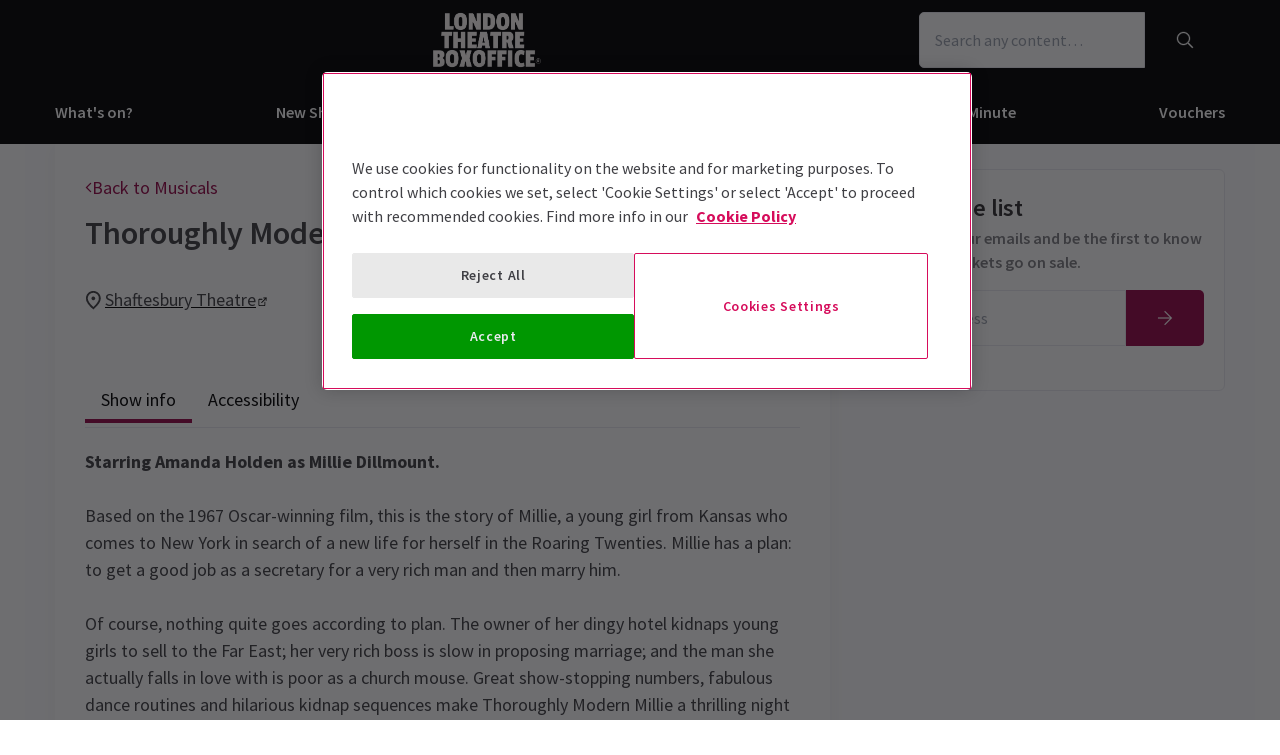

--- FILE ---
content_type: text/html; charset=utf-8
request_url: https://londontheatreboxoffice.londontheatredirect.com/musical/thoroughly-modern-millie-tickets
body_size: 14126
content:
<!DOCTYPE html>
<html lang="en">

<head>
    <meta charset="utf-8" />
<meta http-equiv="Content-Language" content="en-GB">
<meta http-equiv="Content-Type" content="text/html; charset=utf-8">
<meta http-equiv="X-UA-Compatible" content="IE=edge">
<meta name="language" content="en">
<title>Thoroughly Modern Millie tickets from London Theatre Box Office</title>
<meta name="author" content="London Theatre Direct Limited">
<meta name="copyright" content="London Theatre Direct 1999-2026 - all rights reserved">
<meta name="title" content="Thoroughly Modern Millie tickets from London Theatre Box Office" />
<meta name="description" content="Book official tickets for &quot;Thoroughly Modern Millie&quot; showing at the Shaftesbury Theatre, London. Thoroughly Modern Millie tickets are now available at discounted rates. " />


<meta name="revisit-after" content="3 days">
<meta name="document-class" content="Living Document">
<meta name="document-classification" content="Internet">
<meta name="document-rights" content="Copywritten Work">
<meta name="document-type" content="Public">
<meta name="document-rating" content="Safe for Kids">
<meta name="document-distribution" content="Global">
<meta name="viewport" content="width=device-width, initial-scale=1, maximum-scale=1, user-scalable=0">
<meta http-equiv="expires" content="0">
<meta http-equiv="pragma" content="no-cache">
<meta http-equiv="cache-control" content="no-cache">



    <script type="text/javascript">window.dataLayer=window.dataLayer||[];dataLayer.push({page_type:'product display'});</script>

<script>(function (w, d, s, l, i) { w[l] = w[l] || []; w[l].push({ 'gtm.start': new Date().getTime(), event: 'gtm.js' }); var f = d.getElementsByTagName(s)[0], j = d.createElement(s), dl = l != 'dataLayer' ? '&l=' + l : ''; j.async = true; j.src = 'https://www.googletagmanager.com/gtm.js?id=' + i + dl; f.parentNode.insertBefore(j, f); })(window, document, 'script', 'dataLayer', 'GTM-P8HZG4');</script>


    <script >(function (w, d, s, l, i) { w[l] = w[l] || []; w[l].push({ 'gtm.start': new Date().getTime(), event: 'gtm.js' }); var f = d.getElementsByTagName(s)[0], j = d.createElement(s), dl = l != 'dataLayer' ? '&l=' + l : ''; j.async = true; j.src = 'https://www.googletagmanager.com/gtm.js?id=' + i + dl; f.parentNode.insertBefore(j, f); })(window, document, 'script', 'dataLayer', 'GTM-K9HLVRPJ');</script>

<script>
    (function() {
        function getCookies() {
            return document.cookie.split('; ').reduce((prev, curr) => {
                const [key, value] = curr.split(/=(.*)/s);
                return { ...prev, [key]: value }
            }, {})
        }

        window.ConsentManager = {
            getTrackingConsent: function(requiredTrackingGroups = []) {
                const cookies = getCookies()
                if (cookies.OptanonConsent) {
                    const groupsStr = new URLSearchParams(cookies.OptanonConsent).get('groups');
                    if (typeof groupsStr === 'string') {
                        return requiredTrackingGroups.every(
                            (group) => groupsStr.includes(group)
                        )
                    }
                }
                return false
            },
            onConsentChanged: function(callback) {
                let checkForOneTrustInterval = undefined;

                function checkForOneTrust () {
                    if (window.OneTrust) {
                        window.OneTrust.OnConsentChanged(callback);
                        clearInterval(checkForOneTrustInterval)
                    }
                }

                checkForOneTrustInterval = setInterval(checkForOneTrust, 500);
            }
        }
    })();
</script>
<script type="text/javascript">
    (function (f, b) { if (!b.__SV) { var e, g, i, h; window.mixpanel = b; b._i = []; b.init = function (e, f, c) { function g(a, d) { var b = d.split("."); 2 == b.length && ((a = a[b[0]]), (d = b[1])); a[d] = function () { a.push([d].concat(Array.prototype.slice.call(arguments, 0))); }; } var a = b; "undefined" !== typeof c ? (a = b[c] = []) : (c = "mixpanel"); a.people = a.people || []; a.toString = function (a) { var d = "mixpanel"; "mixpanel" !== c && (d += "." + c); a || (d += " (stub)"); return d; }; a.people.toString = function () { return a.toString(1) + ".people (stub)"; }; i = "disable time_event track track_pageview track_links track_forms track_with_groups add_group set_group remove_group register register_once alias unregister identify name_tag set_config reset opt_in_tracking opt_out_tracking has_opted_in_tracking has_opted_out_tracking clear_opt_in_out_tracking start_batch_senders people.set people.set_once people.unset people.increment people.append people.union people.track_charge people.clear_charges people.delete_user people.remove".split( " "); for (h = 0; h < i.length; h++) g(a, i[h]); var j = "set set_once union unset remove delete".split(" "); a.get_group = function () { function b(c) { d[c] = function () { call2_args = arguments; call2 = [c].concat(Array.prototype.slice.call(call2_args, 0)); a.push([e, call2]); }; } for ( var d = {}, e = ["get_group"].concat( Array.prototype.slice.call(arguments, 0)), c = 0; c < j.length; c++) b(j[c]); return d; }; b._i.push([e, f, c]); }; b.__SV = 1.2; e = f.createElement("script"); e.type = "text/javascript"; e.async = !0; e.src = "undefined" !== typeof MIXPANEL_CUSTOM_LIB_URL ? MIXPANEL_CUSTOM_LIB_URL : "file:" === f.location.protocol && "//cdn.mxpnl.com/libs/mixpanel-2-latest.min.js".match(/^\/\//) ? "https://cdn.mxpnl.com/libs/mixpanel-2-latest.min.js" : "//cdn.mxpnl.com/libs/mixpanel-2-latest.min.js"; g = f.getElementsByTagName("script")[0]; g.parentNode.insertBefore(e, g); } })(document, window.mixpanel || []);
</script>

    <link rel="apple-touch-icon" href="/lib/static/media/apple-touch-icon-72x72-precomposed.png">
    <link rel="android-touch-icon" href="/lib/static/media/apple-touch-icon-72x72-precomposed.png" />
    <link rel="apple-touch-icon-precomposed" sizes="114x114" href="/lib/static/media/apple-touch-icon-114x114-precomposed.png">
    <link rel="apple-touch-icon-precomposed" sizes="72x72" href="/lib/static/media/apple-touch-icon-72x72-precomposed.png">
    <link rel="apple-touch-icon-precomposed" href="/lib/static/media/apple-touch-icon-precomposed.png">
    <link rel="image_src" href="/lib/static/media/apple-touch-icon-114x114-precomposed.png">

<link rel="preconnect" href="//media.londontheatredirect.com">
<link rel="preconnect" href="//www.googletagmanager.com" crossorigin>
<link rel="preconnect" href="//fonts.googleapis.com" crossorigin>
<link rel="preconnect" href="//fonts.gstatic.com" crossorigin>
<link rel="preconnect" href="//try.abtasty.com" crossorigin>

<script type="text/javascript" src="//widget.trustpilot.com/bootstrap/v5/tp.widget.bootstrap.min.js" async></script>

<script src="https://www.youtube.com/iframe_api" async></script>


<script type="text/javascript" src="https://try.abtasty.com/00edefc657df82db8fede5cb675dcc4f.js" defer></script>



<link rel="preload" href="//fonts.googleapis.com/css2?family=Source+Sans+Pro:wght@300;400;600;700&display=swap"
      as="style" onload="this.rel='stylesheet'" />
<noscript><link rel="stylesheet" href="https://fonts.googleapis.com/css2?family=Source+Sans+Pro:wght@300;400;600;700&display=swap"></noscript>



    
    
    
<meta property="og:title" content="Thoroughly Modern Millie" />

    <meta property="og:site_name" content="London Theatre Direct" />

<meta property="og:type" content="activity" />
<meta property="og:url" content="https://www.londontheatredirect.com/musical/thoroughly-modern-millie-tickets" />
    <meta property="og:image" content="https://media.londontheatredirect.com/affiliates/f1c63bc2-9687-4858-ac98-a6431e9da285/Whitelabel/logo-no-background.png" />
<meta property="og:description" content="Book official tickets for &quot;Thoroughly Modern Millie&quot; showing at the Shaftesbury Theatre, London. Thoroughly Modern Millie tickets are now available at discounted rates. " />



    
<meta name="twitter:card" content="product">
<meta name="twitter:site" content="@theatre_direct">

    <meta name="twitter:title" content="Thoroughly Modern Millie">

    <meta name="twitter:description" content="Book official tickets for &quot;Thoroughly Modern Millie&quot; showing at the Shaftesbury Theatre, London. Thoroughly Modern Millie tickets are now available at discounted rates. ">


        <meta name="twitter:label{0+1}" content="Theatre">
        <meta name="twitter:data{0+1}" content="London">
        <meta name="twitter:label{1+1}" content="City">
        <meta name="twitter:data{1+1}" content="Shaftesbury Theatre">

    
        <link rel="alternate" hreflang="en" href="https://www.londontheatredirect.com/musical/thoroughly-modern-millie-tickets" />
        <link rel="alternate" hreflang="x-default" href="https://www.londontheatredirect.com/musical/thoroughly-modern-millie-tickets" />




    
<link rel="stylesheet" type="text/css" href="/lib/events.990360d9.css" blocking="render">
    
    <meta name="theme-color" content="#000000">
    <meta name="robots" content="noindex,follow">
    <style type="text/css">
        :root {
            --color-primary: 0, 0, 0;
            --color-secondary: 0, 0, 0;
            --color-accent: 151, 8, 73;
            --color-action: 0, 151, 1;
            --color-primary-contrast: 255, 255, 255;
            --color-secondary-contrast: 255, 255, 255;
            --color-accent-contrast: 255, 255, 255;
            --color-action-contrast: 255, 255, 255;
            --is-affiliate: True;
        }

		.affiliate-hidden {
			display: none !important;
		}

        .affiliate-visibility-hidden {
            visibility: hidden; 
            pointer-events: none;
        }
    </style>

</head>

<body>
    
<noscript><iframe src="https://www.googletagmanager.com/ns.html?id=GTM-P8HZG4" height='0' width='0' style='display:none;visibility:hidden'></iframe></noscript>

    <noscript><iframe src="https://www.googletagmanager.com/ns.html?id=GTM-K9HLVRPJ" height='0' width='0' style='display:none;visibility:hidden'></iframe></noscript>


    
<script type="text/javascript">

    (function (dataLayer) {
        'use strict';
        if (!dataLayer) dataLayer = window.dataLayer = [];

        dataLayer.push(
            {"ltd":{"session":{"timestamp":"2026-01-18T09:12:23"},"site":{"id":"https://www.londontheatredirect.com/f1c63bc2-9687-4858-ac98-a6431e9da285","language":"en","currency":"GBP","name":"London Theatre Direct"},"user":{"state":"Anonymous","loggedIn":false},"basket":{},"page":{"stage":"product","booking":{"product":{"id":159,"name":"Thoroughly Modern Millie","category":"Musical","minPrice":0,"venue":{"name":"Shaftesbury Theatre","id":"shaftesbury-theatre-london"},"tags":[],"currentPrice":0,"startDate":"0001-01-01T00:00:00","endDate":"0001-01-01T00:00:00","hasOffer":false,"hasGiftVoucher":false,"hasGroupPricing":false},"calendar":{},"performance":{}},"checkout":{}}}}
        );

    }(window.dataLayer));

</script>

        <script>
            dataLayer.push(
                {"ecommerce":{"detail":{"products":[{"name":"Thoroughly Modern Millie","id":159,"brand":"Shaftesbury Theatre","category":"Musical"}]}}}
            );
        </script>

        <template id="event-detail-group-pricing">
            <script type="application/json">
                {"event":"productClick","ecommerce":{"click":{"actionField":{"list":"Thoroughly Modern Millie","action":"click"},"products":{"name":"Thoroughly Modern Millie - Groups","id":"159-group","brand":"Shaftesbury Theatre","category":"Musical","position":1}}}}
            </script>
        </template>
        <template id="event-detail-buy-as-gift">
            <script type="application/json">
                {"event":"productClick","ecommerce":{"click":{"actionField":{"list":"Thoroughly Modern Millie","action":"click"},"products":{"name":"Thoroughly Modern Millie - Gift Voucher","id":"159-voucher","brand":"LTD","category":"EagleEyeVouchers","position":1}}}}
            </script>
        </template>
        <template id="event-detail-book-now">
            <script type="application/json">
                {"event":"funnel_step","event_data":{"funnel_name":"conversion funnel","funnel_step_name":"funnel entry","page_category":"musical"}}
            </script>
        </template>

<template id="basket-content-loaded">
    <script type="application/json">
        {"event":"LTD.BasketLoaded","ltd":{"basket":{"basketItems":[{{basketContent}}]}}}
    </script>
</template>




    


<div class="two-row-layout-header">
    
<div id="react_0HNIM02GGK602"><div class="ab-header"><header class="two-row-layout-header"><div class="bg-secondary text-secondary-c toolbar"><div class="toolbar-content flex justify-between py-1 items-center sm:py-3 container"><button type="button" class="toolbar-item md:hidden" title="Open menu"><span class="toolbar-item__icon"><svg xmlns="http://www.w3.org/2000/svg" viewBox="0 0 512 512" height="18" fill="#fff" class="" style="stroke:#fff;stroke-width:10;overflow:visible;shape-rendering:geometricprecision" preserveAspectRatio="xMinYMin meet"><path d="M21.538 412.308h468.923v-52.101h-468.923v52.101zM21.538 282.050h468.923v-52.101h-468.923v52.101zM21.538 99.692v52.102h468.923v-52.102h-468.923z"></path></svg></span><span class="self-center">Menu</span></button><button type="button" class="toolbar-item sm:hidden" title="Toggle the search form"><span class="toolbar-item__icon"><svg xmlns="http://www.w3.org/2000/svg" viewBox="0 0 512 512" height="18" fill="#fff" class="" style="stroke:#fff;stroke-width:10;overflow:visible;shape-rendering:geometricprecision" preserveAspectRatio="xMinYMin meet"><path d="m508.5 481.6-129-129c-2.3-2.3-5.3-3.5-8.5-3.5h-10.3C395 312 416 262.5 416 208 416 93.1 322.9 0 208 0S0 93.1 0 208s93.1 208 208 208c54.5 0 104-21 141.1-55.2V371c0 3.2 1.3 6.2 3.5 8.5l129 129c4.7 4.7 12.3 4.7 17 0l9.9-9.9c4.7-4.7 4.7-12.3 0-17zM208 384c-97.3 0-176-78.7-176-176S110.7 32 208 32s176 78.7 176 176-78.7 176-176 176z"></path></svg></span><span class="self-center">Search</span></button><a href="https://londontheatreboxoffice.com" class="order-0"><img class="logo block object-contain" src="https://media.londontheatredirect.com/affiliates/f1c63bc2-9687-4858-ac98-a6431e9da285/Whitelabel/logo-no-background.png" alt="LondonTheatreDirect.com Home" style="max-height:var(--toolbar--inner-height)" height="80" width="80"/></a><form class="search flex form-group relative hidden sm:flex"><input type="search" class="input appearance-none search-input" placeholder="Search any content…"/><div class="suggestion-list hidden" style="width:100%"><button class="link-button suggestion-link flex justify-between items-center text-gray-700 w-full px-md py-sm hover:bg-gray-200 focus:bg-gray-200 transition-colors" type="submit"><div class="whisper-content text-gray-500"><span class="inline-block"><svg xmlns="http://www.w3.org/2000/svg" viewBox="0 0 512 512" width="16" fill="#808085" class="" style="stroke:#808085;stroke-width:5;overflow:visible;shape-rendering:geometricprecision" preserveAspectRatio="xMinYMin meet"><path d="m508.5 481.6-129-129c-2.3-2.3-5.3-3.5-8.5-3.5h-10.3C395 312 416 262.5 416 208 416 93.1 322.9 0 208 0S0 93.1 0 208s93.1 208 208 208c54.5 0 104-21 141.1-55.2V371c0 3.2 1.3 6.2 3.5 8.5l129 129c4.7 4.7 12.3 4.7 17 0l9.9-9.9c4.7-4.7 4.7-12.3 0-17zM208 384c-97.3 0-176-78.7-176-176S110.7 32 208 32s176 78.7 176 176-78.7 176-176 176z"></path></svg></span><span class="ml-md"></span></div></button></div><button type="submit" class="button bg-primary text-primary-c rounded-s-none"><svg xmlns="http://www.w3.org/2000/svg" viewBox="0 0 512 512" width="16" fill="#fff" class="search-icon overflow-visible" style="stroke:#fff;stroke-width:10;overflow:visible;shape-rendering:geometricprecision" preserveAspectRatio="xMinYMin meet"><path d="m508.5 481.6-129-129c-2.3-2.3-5.3-3.5-8.5-3.5h-10.3C395 312 416 262.5 416 208 416 93.1 322.9 0 208 0S0 93.1 0 208s93.1 208 208 208c54.5 0 104-21 141.1-55.2V371c0 3.2 1.3 6.2 3.5 8.5l129 129c4.7 4.7 12.3 4.7 17 0l9.9-9.9c4.7-4.7 4.7-12.3 0-17zM208 384c-97.3 0-176-78.7-176-176S110.7 32 208 32s176 78.7 176 176-78.7 176-176 176z"></path></svg></button></form><div class="hidden sm:contents"><div class="affiliate-hidden"><a class="toolbar-item text-secondary-c" href="/email-us" title="Contact us"><span class="toolbar-item__icon"><svg xmlns="http://www.w3.org/2000/svg" viewBox="0 0 512 512" height="18" fill="#fff" class="" style="stroke:#fff;stroke-width:5;overflow:visible;shape-rendering:geometricprecision" preserveAspectRatio="xMinYMin meet"><path d="M460.8 66.88h-408.96c-0.001 0-0.001 0-0.001 0-25.98 0-47.040 21.061-47.040 47.040 0 0.112 0 0.225 0.001 0.338v-0.017 282.88c0 25.98 21.061 47.040 47.040 47.040h408.96c25.979 0 47.040-21.060 47.040-47.040v0-282.88c0-0.095 0.001-0.207 0.001-0.32 0-25.98-21.060-47.040-47.040-47.040-0 0-0.001 0-0.001 0v0zM51.84 98.88h408.96c8.66 0 15.68 7.020 15.68 15.68v0 40.32c-21.76 18.24-52.48 43.2-148.16 119.040-16.64 14.080-49.28 46.080-72.32 46.080s-55.36-32-71.68-46.080c-96-75.84-126.4-100.8-148.16-119.040v-40.64c0-8.66 7.020-15.68 15.68-15.68v0zM460.8 412.8h-408.96c-8.66 0-15.68-7.020-15.68-15.68v0-201.28c22.4 18.24 57.92 46.72 128 102.72 20.16 16 55.68 51.52 91.52 51.2s71.040-34.56 91.52-51.2c70.72-56 106.24-84.48 128-102.72v201.28c0 0.015 0 0.034 0 0.053 0 8.209-6.308 14.945-14.342 15.624l-0.058 0.004z"></path></svg></span><span class="self-center">Contact us</span></a></div></div><div class="contents sm:hidden"><div class="toolbar-holder affiliate-hidden"></div></div><div class="basket-item relative h-full md:h-auto affiliate-hidden"><button type="button" class="toolbar-item" title="Basket"><span class="toolbar-item__icon"><svg xmlns="http://www.w3.org/2000/svg" viewBox="0 0 576 512" height="18" fill="#fff" class="" style="stroke:#fff;stroke-width:5;overflow:visible;shape-rendering:geometricprecision" preserveAspectRatio="xMinYMin meet"><path d="M564 192h-76.875L347.893 37.297c-5.91-6.568-16.027-7.101-22.596-1.189s-7.101 16.028-1.189 22.596L444.075 192h-312.15L251.893 58.703c5.912-6.567 5.379-16.685-1.189-22.596-6.569-5.912-16.686-5.38-22.596 1.189L88.875 192H12c-6.627 0-12 5.373-12 12v8c0 6.627 5.373 12 12 12h16.444L58.25 438.603C61.546 462.334 81.836 480 105.794 480h364.412c23.958 0 44.248-17.666 47.544-41.397L547.556 224H564c6.627 0 12-5.373 12-12v-8c0-6.627-5.373-12-12-12zm-77.946 242.201c-1.093 7.867-7.906 13.799-15.848 13.799H105.794c-7.942 0-14.755-5.932-15.848-13.799L60.752 224h454.497l-29.195 210.201zM304 280v112c0 8.837-7.163 16-16 16-8.836 0-16-7.163-16-16V280c0-8.837 7.164-16 16-16 8.837 0 16 7.163 16 16zm112 0v112c0 8.837-7.163 16-16 16s-16-7.163-16-16V280c0-8.837 7.163-16 16-16s16 7.163 16 16zm-224 0v112c0 8.837-7.164 16-16 16s-16-7.163-16-16V280c0-8.837 7.164-16 16-16s16 7.163 16 16z"></path></svg></span><span class="self-center">Basket</span></button></div></div><div class="sm:hidden"><div class="transition-all expandable-content overflow-hidden search-expand w-full" style="height:0"><div><form class="search flex form-group relative p-0 mx-md mb-md sm:mx-0 sm:mb-0 sm:px-md sm:pb-md"><input type="search" class="input appearance-none search-input" placeholder="Search any content…"/><div class="suggestion-list hidden" style="width:100%"><button class="link-button suggestion-link flex justify-between items-center text-gray-700 w-full px-md py-sm hover:bg-gray-200 focus:bg-gray-200 transition-colors" type="submit"><div class="whisper-content text-gray-500"><span class="inline-block"><svg xmlns="http://www.w3.org/2000/svg" viewBox="0 0 512 512" width="16" fill="#808085" class="" style="stroke:#808085;stroke-width:5;overflow:visible;shape-rendering:geometricprecision" preserveAspectRatio="xMinYMin meet"><path d="m508.5 481.6-129-129c-2.3-2.3-5.3-3.5-8.5-3.5h-10.3C395 312 416 262.5 416 208 416 93.1 322.9 0 208 0S0 93.1 0 208s93.1 208 208 208c54.5 0 104-21 141.1-55.2V371c0 3.2 1.3 6.2 3.5 8.5l129 129c4.7 4.7 12.3 4.7 17 0l9.9-9.9c4.7-4.7 4.7-12.3 0-17zM208 384c-97.3 0-176-78.7-176-176S110.7 32 208 32s176 78.7 176 176-78.7 176-176 176z"></path></svg></span><span class="ml-md"></span></div></button></div><button type="submit" class="button bg-primary text-primary-c rounded-s-none"><svg xmlns="http://www.w3.org/2000/svg" viewBox="0 0 512 512" width="16" fill="#fff" class="search-icon overflow-visible" style="stroke:#fff;stroke-width:10;overflow:visible;shape-rendering:geometricprecision" preserveAspectRatio="xMinYMin meet"><path d="m508.5 481.6-129-129c-2.3-2.3-5.3-3.5-8.5-3.5h-10.3C395 312 416 262.5 416 208 416 93.1 322.9 0 208 0S0 93.1 0 208s93.1 208 208 208c54.5 0 104-21 141.1-55.2V371c0 3.2 1.3 6.2 3.5 8.5l129 129c4.7 4.7 12.3 4.7 17 0l9.9-9.9c4.7-4.7 4.7-12.3 0-17zM208 384c-97.3 0-176-78.7-176-176S110.7 32 208 32s176 78.7 176 176-78.7 176-176 176z"></path></svg></button></form></div></div></div></div><div class="main-navigation text-primary-c bg-primary hidden md:block"><div class="container"><div class="navigation-links"><div class="link-button__wrapper"><a class="link-button navigation-link" href="/all-events">What&#x27;s on?</a></div><div class="link-button__wrapper"><a class="link-button navigation-link" href="/new-shows">New Shows</a></div><div class="link-button__wrapper"><a class="link-button navigation-link" href="/musicals">Musicals</a></div><div class="link-button__wrapper"><a class="link-button navigation-link" href="/plays">Plays</a></div><div class="link-button__wrapper"><a class="link-button navigation-link" href="/discounts">Deals &amp; Last Minute</a></div><a class="link-button navigation-link" href="/vouchers">Vouchers</a></div></div><div class="secondary-nav bg-primary"><div class="container flex pt-6 pb-10 pl-4"><ul class="secondary-nav__col"><li><a href="/all-events">All Show tickets</a></li><li><a href="/best-sellers">Best Sellers</a></li><li><a href="/musicals">Musical</a></li><li><a href="/plays">Play</a></li><li><a href="/new-shows">New Shows</a></li></ul><ul class="secondary-nav__col"><li><a href="/tickets/comedy-shows-improvisation-and-stand-up">Comedy</a></li><li><a href="/concerts">Concerts</a></li><li><a href="/dance">Dance &amp; Ballet</a></li><li><a href="/tickets/family-friendly-theatre-for-children-and-adults">Family Friendly</a></li><li><a href="/experiences">Immersive Experiences</a></li></ul><ul class="secondary-nav__col"><li><a href="/tickets/off-west-end-theatre">Off West End</a></li></ul></div></div><div class="secondary-nav bg-primary"><div class="container flex pt-6 pb-10 pl-4"><ul class="secondary-nav__col"><li><a href="/new-shows">All New Shows</a></li><li><a href="/play/arcadia-tickets">Arcadia</a></li><li><a href="/musical/avenue-q-tickets">Avenue Q</a></li><li><a href="/musical/beetlejuice-tickets">Beetlejuice</a></li><li><a href="/play/grace-pervades-tickets">Grace Pervades</a></li></ul><ul class="secondary-nav__col"><li><a href="/musical/high-society-tickets">High Society</a></li><li><a href="/play/inter-alia-tickets">Inter Alia</a></li><li><a href="/musical/kinky-boots-tickets">Kinky Boots </a></li><li><a href="/play/shadowlands-the-play-tickets">Shadowlands</a></li><li><a href="/musical/the-unlikely-pilgrimage-of-harold-fry-tickets">The Unlikely Pilgrimage of Harold Fry</a></li></ul><ul class="secondary-nav__col"></ul></div></div><div class="secondary-nav bg-primary"><div class="container flex pt-6 pb-10 pl-4"><ul class="secondary-nav__col"><li><a href="/musicals">All Musicals</a></li><li><a href="/musical/back-to-the-future-tickets">Back to the Future</a></li><li><a href="/musical/beetlejuice-tickets">Beetlejuice</a></li><li><a href="/musical/cabaret-london-tickets">Cabaret</a></li><li><a href="/musical/les-miserables-tickets">Les Misérables </a></li></ul><ul class="secondary-nav__col"><li><a href="/musical/matilda-the-musical-tickets">Matilda The Musical</a></li><li><a href="/musical/moulin-rouge-tickets">Moulin Rouge!</a></li><li><a href="/musical/phantom-of-the-opera-tickets">Phantom of the Opera</a></li><li><a href="/musical/the-lion-king-tickets">The Lion King</a></li><li><a href="/musical/wicked-tickets">Wicked</a></li></ul><ul class="secondary-nav__col"></ul></div></div><div class="secondary-nav bg-primary"><div class="container flex pt-6 pb-10 pl-4"><ul class="secondary-nav__col"><li><a href="/plays">All Plays</a></li><li><a href="/play/arcadia-tickets">Arcadia</a></li><li><a href="/play/harry-potter-and-the-cursed-child-tickets">Harry Potter and the Cursed Child</a></li><li><a href="/play/my-neighbour-totoro-tickets">My Neighbour Totoro</a></li><li><a href="/play/oh-mary-tickets">Oh, Mary!</a></li></ul><ul class="secondary-nav__col"><li><a href="/play/paranormal-activity-tickets">Paranormal Activity</a></li><li><a href="/play/stranger-things-the-first-shadow-tickets">Stranger Things The First Shadow</a></li><li><a href="/play/the-mousetrap-tickets">The Mousetrap</a></li><li><a href="/play/the-play-that-goes-wrong-tickets">The Play That Goes Wrong</a></li><li><a href="/play/witness-for-the-prosecution-tickets">Witness for the Prosecution</a></li></ul><ul class="secondary-nav__col"></ul></div></div><div class="secondary-nav bg-primary"><div class="container flex pt-6 pb-10 pl-4"><ul class="secondary-nav__col"><li><a href="/discounts">All Deals &amp; Last Minute</a></li><li><a href="/discounts">Discounts</a></li><li><a href="/last-minute">Last Minute</a></li></ul></div></div></div><div class="modal flex items-start justify-start justify-start"><div class="modal-wrapper flex items-start h-full p-0"><div class="modal-container modal-container--start order-1 bg-primary text-primary-c md:hidden"><div class="modal-content flex flex-col"><div class="navigation-links overflow-x-hidden flex-col flex-grow overflow-scroll md:border-t mx-0"><a class="link-button navigation-link md:border-magenta-800 md:border-b py-md px-2xl w-full" href="/">Home</a><div class="link-item"><button type="button" class="expandable-header expandable-toggle focus:outline-none"><a class="expandable-title">What&#x27;s on?</a><svg xmlns="http://www.w3.org/2000/svg" viewBox="0 0 256 512" class="expandable__icon" style="shape-rendering:geometricprecision" preserveAspectRatio="xMinYMin meet"><path d="M119.5 326.9L3.5 209.1c-4.7-4.7-4.7-12.3 0-17l7.1-7.1c4.7-4.7 12.3-4.7 17 0L128 287.3l100.4-102.2c4.7-4.7 12.3-4.7 17 0l7.1 7.1c4.7 4.7 4.7 12.3 0 17L136.5 327c-4.7 4.6-12.3 4.6-17-.1z"></path></svg></button><div class="transition-all expandable-content overflow-hidden" style="height:0"><div><a class="link-button navigation-link ismobile md:border-magenta-800 text-sm font-normal md:border-b py-md px-2xl w-full" href="/all-events">All Show tickets</a><a class="link-button navigation-link ismobile pl-10 text-sm font-normal md:border-magenta-800 md:border-b py-md px-2xl w-full" href="/best-sellers">Best Sellers</a><a class="link-button navigation-link ismobile pl-10 text-sm font-normal md:border-magenta-800 md:border-b py-md px-2xl w-full" href="/musicals">Musical</a><a class="link-button navigation-link ismobile pl-10 text-sm font-normal md:border-magenta-800 md:border-b py-md px-2xl w-full" href="/plays">Play</a><a class="link-button navigation-link ismobile pl-10 text-sm font-normal md:border-magenta-800 md:border-b py-md px-2xl w-full" href="/new-shows">New Shows</a><a class="link-button navigation-link ismobile pl-10 text-sm font-normal md:border-magenta-800 md:border-b py-md px-2xl w-full" href="/tickets/comedy-shows-improvisation-and-stand-up">Comedy</a><a class="link-button navigation-link ismobile pl-10 text-sm font-normal md:border-magenta-800 md:border-b py-md px-2xl w-full" href="/concerts">Concerts</a><a class="link-button navigation-link ismobile pl-10 text-sm font-normal md:border-magenta-800 md:border-b py-md px-2xl w-full" href="/dance">Dance &amp; Ballet</a><a class="link-button navigation-link ismobile pl-10 text-sm font-normal md:border-magenta-800 md:border-b py-md px-2xl w-full" href="/tickets/family-friendly-theatre-for-children-and-adults">Family Friendly</a><a class="link-button navigation-link ismobile pl-10 text-sm font-normal md:border-magenta-800 md:border-b py-md px-2xl w-full" href="/experiences">Immersive Experiences</a><a class="link-button navigation-link ismobile pl-10 text-sm font-normal md:border-magenta-800 md:border-b py-md px-2xl w-full" href="/tickets/off-west-end-theatre">Off West End</a></div></div></div><div class="link-item"><button type="button" class="expandable-header expandable-toggle focus:outline-none"><a class="expandable-title">New Shows</a><svg xmlns="http://www.w3.org/2000/svg" viewBox="0 0 256 512" class="expandable__icon" style="shape-rendering:geometricprecision" preserveAspectRatio="xMinYMin meet"><path d="M119.5 326.9L3.5 209.1c-4.7-4.7-4.7-12.3 0-17l7.1-7.1c4.7-4.7 12.3-4.7 17 0L128 287.3l100.4-102.2c4.7-4.7 12.3-4.7 17 0l7.1 7.1c4.7 4.7 4.7 12.3 0 17L136.5 327c-4.7 4.6-12.3 4.6-17-.1z"></path></svg></button><div class="transition-all expandable-content overflow-hidden" style="height:0"><div><a class="link-button navigation-link ismobile md:border-magenta-800 text-sm font-normal md:border-b py-md px-2xl w-full" href="/new-shows">All New Shows</a><a class="link-button navigation-link ismobile pl-10 text-sm font-normal md:border-magenta-800 md:border-b py-md px-2xl w-full" href="/play/arcadia-tickets">Arcadia</a><a class="link-button navigation-link ismobile pl-10 text-sm font-normal md:border-magenta-800 md:border-b py-md px-2xl w-full" href="/musical/avenue-q-tickets">Avenue Q</a><a class="link-button navigation-link ismobile pl-10 text-sm font-normal md:border-magenta-800 md:border-b py-md px-2xl w-full" href="/musical/beetlejuice-tickets">Beetlejuice</a><a class="link-button navigation-link ismobile pl-10 text-sm font-normal md:border-magenta-800 md:border-b py-md px-2xl w-full" href="/play/grace-pervades-tickets">Grace Pervades</a><a class="link-button navigation-link ismobile pl-10 text-sm font-normal md:border-magenta-800 md:border-b py-md px-2xl w-full" href="/musical/high-society-tickets">High Society</a><a class="link-button navigation-link ismobile pl-10 text-sm font-normal md:border-magenta-800 md:border-b py-md px-2xl w-full" href="/play/inter-alia-tickets">Inter Alia</a><a class="link-button navigation-link ismobile pl-10 text-sm font-normal md:border-magenta-800 md:border-b py-md px-2xl w-full" href="/musical/kinky-boots-tickets">Kinky Boots </a><a class="link-button navigation-link ismobile pl-10 text-sm font-normal md:border-magenta-800 md:border-b py-md px-2xl w-full" href="/play/shadowlands-the-play-tickets">Shadowlands</a><a class="link-button navigation-link ismobile pl-10 text-sm font-normal md:border-magenta-800 md:border-b py-md px-2xl w-full" href="/musical/the-unlikely-pilgrimage-of-harold-fry-tickets">The Unlikely Pilgrimage of Harold Fry</a></div></div></div><div class="link-item"><button type="button" class="expandable-header expandable-toggle focus:outline-none"><a class="expandable-title">Musicals</a><svg xmlns="http://www.w3.org/2000/svg" viewBox="0 0 256 512" class="expandable__icon" style="shape-rendering:geometricprecision" preserveAspectRatio="xMinYMin meet"><path d="M119.5 326.9L3.5 209.1c-4.7-4.7-4.7-12.3 0-17l7.1-7.1c4.7-4.7 12.3-4.7 17 0L128 287.3l100.4-102.2c4.7-4.7 12.3-4.7 17 0l7.1 7.1c4.7 4.7 4.7 12.3 0 17L136.5 327c-4.7 4.6-12.3 4.6-17-.1z"></path></svg></button><div class="transition-all expandable-content overflow-hidden" style="height:0"><div><a class="link-button navigation-link ismobile md:border-magenta-800 text-sm font-normal md:border-b py-md px-2xl w-full" href="/musicals">All Musicals</a><a class="link-button navigation-link ismobile pl-10 text-sm font-normal md:border-magenta-800 md:border-b py-md px-2xl w-full" href="/musical/back-to-the-future-tickets">Back to the Future</a><a class="link-button navigation-link ismobile pl-10 text-sm font-normal md:border-magenta-800 md:border-b py-md px-2xl w-full" href="/musical/beetlejuice-tickets">Beetlejuice</a><a class="link-button navigation-link ismobile pl-10 text-sm font-normal md:border-magenta-800 md:border-b py-md px-2xl w-full" href="/musical/cabaret-london-tickets">Cabaret</a><a class="link-button navigation-link ismobile pl-10 text-sm font-normal md:border-magenta-800 md:border-b py-md px-2xl w-full" href="/musical/les-miserables-tickets">Les Misérables </a><a class="link-button navigation-link ismobile pl-10 text-sm font-normal md:border-magenta-800 md:border-b py-md px-2xl w-full" href="/musical/matilda-the-musical-tickets">Matilda The Musical</a><a class="link-button navigation-link ismobile pl-10 text-sm font-normal md:border-magenta-800 md:border-b py-md px-2xl w-full" href="/musical/moulin-rouge-tickets">Moulin Rouge!</a><a class="link-button navigation-link ismobile pl-10 text-sm font-normal md:border-magenta-800 md:border-b py-md px-2xl w-full" href="/musical/phantom-of-the-opera-tickets">Phantom of the Opera</a><a class="link-button navigation-link ismobile pl-10 text-sm font-normal md:border-magenta-800 md:border-b py-md px-2xl w-full" href="/musical/the-lion-king-tickets">The Lion King</a><a class="link-button navigation-link ismobile pl-10 text-sm font-normal md:border-magenta-800 md:border-b py-md px-2xl w-full" href="/musical/wicked-tickets">Wicked</a></div></div></div><div class="link-item"><button type="button" class="expandable-header expandable-toggle focus:outline-none"><a class="expandable-title">Plays</a><svg xmlns="http://www.w3.org/2000/svg" viewBox="0 0 256 512" class="expandable__icon" style="shape-rendering:geometricprecision" preserveAspectRatio="xMinYMin meet"><path d="M119.5 326.9L3.5 209.1c-4.7-4.7-4.7-12.3 0-17l7.1-7.1c4.7-4.7 12.3-4.7 17 0L128 287.3l100.4-102.2c4.7-4.7 12.3-4.7 17 0l7.1 7.1c4.7 4.7 4.7 12.3 0 17L136.5 327c-4.7 4.6-12.3 4.6-17-.1z"></path></svg></button><div class="transition-all expandable-content overflow-hidden" style="height:0"><div><a class="link-button navigation-link ismobile md:border-magenta-800 text-sm font-normal md:border-b py-md px-2xl w-full" href="/plays">All Plays</a><a class="link-button navigation-link ismobile pl-10 text-sm font-normal md:border-magenta-800 md:border-b py-md px-2xl w-full" href="/play/arcadia-tickets">Arcadia</a><a class="link-button navigation-link ismobile pl-10 text-sm font-normal md:border-magenta-800 md:border-b py-md px-2xl w-full" href="/play/harry-potter-and-the-cursed-child-tickets">Harry Potter and the Cursed Child</a><a class="link-button navigation-link ismobile pl-10 text-sm font-normal md:border-magenta-800 md:border-b py-md px-2xl w-full" href="/play/my-neighbour-totoro-tickets">My Neighbour Totoro</a><a class="link-button navigation-link ismobile pl-10 text-sm font-normal md:border-magenta-800 md:border-b py-md px-2xl w-full" href="/play/oh-mary-tickets">Oh, Mary!</a><a class="link-button navigation-link ismobile pl-10 text-sm font-normal md:border-magenta-800 md:border-b py-md px-2xl w-full" href="/play/paranormal-activity-tickets">Paranormal Activity</a><a class="link-button navigation-link ismobile pl-10 text-sm font-normal md:border-magenta-800 md:border-b py-md px-2xl w-full" href="/play/stranger-things-the-first-shadow-tickets">Stranger Things The First Shadow</a><a class="link-button navigation-link ismobile pl-10 text-sm font-normal md:border-magenta-800 md:border-b py-md px-2xl w-full" href="/play/the-mousetrap-tickets">The Mousetrap</a><a class="link-button navigation-link ismobile pl-10 text-sm font-normal md:border-magenta-800 md:border-b py-md px-2xl w-full" href="/play/the-play-that-goes-wrong-tickets">The Play That Goes Wrong</a><a class="link-button navigation-link ismobile pl-10 text-sm font-normal md:border-magenta-800 md:border-b py-md px-2xl w-full" href="/play/witness-for-the-prosecution-tickets">Witness for the Prosecution</a></div></div></div><div class="link-item"><button type="button" class="expandable-header expandable-toggle focus:outline-none"><a class="expandable-title">Deals &amp; Last Minute</a><svg xmlns="http://www.w3.org/2000/svg" viewBox="0 0 256 512" class="expandable__icon" style="shape-rendering:geometricprecision" preserveAspectRatio="xMinYMin meet"><path d="M119.5 326.9L3.5 209.1c-4.7-4.7-4.7-12.3 0-17l7.1-7.1c4.7-4.7 12.3-4.7 17 0L128 287.3l100.4-102.2c4.7-4.7 12.3-4.7 17 0l7.1 7.1c4.7 4.7 4.7 12.3 0 17L136.5 327c-4.7 4.6-12.3 4.6-17-.1z"></path></svg></button><div class="transition-all expandable-content overflow-hidden" style="height:0"><div><a class="link-button navigation-link ismobile md:border-magenta-800 text-sm font-normal md:border-b py-md px-2xl w-full" href="/discounts">All Deals &amp; Last Minute</a><a class="link-button navigation-link ismobile pl-10 text-sm font-normal md:border-magenta-800 md:border-b py-md px-2xl w-full" href="/discounts">Discounts</a><a class="link-button navigation-link ismobile pl-10 text-sm font-normal md:border-magenta-800 md:border-b py-md px-2xl w-full" href="/last-minute">Last Minute</a></div></div></div><a class="link-button navigation-link md:border-magenta-800 md:border-b py-md px-2xl w-full" href="/vouchers">Vouchers</a></div><div class="py-md px-2xl text-center text-sm">Need help?<a class="cursor-pointer no-underline text-normal ml-ch" href="/email-us">Contact us</a></div></div></div><button class="link-button modal-close order-2 p-1.5 self-start" data-cy="modalButtonClose"><svg xmlns="http://www.w3.org/2000/svg" viewBox="0 0 320 512" class="" style="shape-rendering:geometricprecision" preserveAspectRatio="xMinYMin meet"><path d="M193.94 256L296.5 153.44l21.15-21.15c3.12-3.12 3.12-8.19 0-11.31l-22.63-22.63c-3.12-3.12-8.19-3.12-11.31 0L160 222.06 36.29 98.34c-3.12-3.12-8.19-3.12-11.31 0L2.34 120.97c-3.12 3.12-3.12 8.19 0 11.31L126.06 256 2.34 379.71c-3.12 3.12-3.12 8.19 0 11.31l22.63 22.63c3.12 3.12 8.19 3.12 11.31 0L160 289.94 262.56 392.5l21.15 21.15c3.12 3.12 8.19 3.12 11.31 0l22.63-22.63c3.12-3.12 3.12-8.19 0-11.31L193.94 256z"></path></svg></button></div><div class="modal-overlay"></div></div></header></div></div>

</div>

<main role="main" style="min-height: 50dvh;">
    
<div id="react_0HNIM02GGK600"><div class="container page-event-detail__container px-0 md:pb-xl md:px-xxl"><div class="layout flex content-start flex-col gap-md md:grid md:gap-xl"><div class="page-event-detail__left"><div class="page-event-detail__description"><div class="event-info px-lg sm:px-xxl md:px-0 pt-3 md:pt-2xl"><a class="link-button inline-flex gap-sm items-center text-md md:text-lg text-accent md:mb-4" href="/musicals"><svg xmlns="http://www.w3.org/2000/svg" viewBox="0 0 192 512" width="7" class="backbutton__icon" style="shape-rendering:geometricprecision" preserveAspectRatio="xMinYMin meet"><path d="m25.1 247.5 117.8-116c4.7-4.7 12.3-4.7 17 0l7.1 7.1c4.7 4.7 4.7 12.3 0 17L64.7 256l102.2 100.4c4.7 4.7 4.7 12.3 0 17l-7.1 7.1c-4.7 4.7-12.3 4.7-17 0L25 264.5c-4.6-4.7-4.6-12.3.1-17z"></path></svg>Back to Musicals</a><h1 class="text-gray-700 text-2xl sm:text-4xl font-semibold leading-8 mb-1 md:mb-2">Thoroughly Modern Millie<!-- --> Tickets</h1><span class="text-gray-500 text-md font-normal"></span></div><div class="md:hidden"><div class="book-panel md:sticky md:top-4 px-lg md:px-0 sm:pb-md md:pb-0 grid content-start md:transform"><div class="rounded-md my-xl bg-white md:mt-sm md:border md:p-lg"><h3 class="font-semibold text-gray-800 text-2xl">Get on the list</h3><p class="text-md font-semibold mb-4 text-gray-500">Sign up for our emails and be the first to know as soon as tickets go on sale.</p><div><form class="newsletter-subscribe-form z-30"><div class="newsletter-subscribe-form__field"><input type="email" class="input appearance-none newsletter-subscribe-form__input peer rounded sm:rounded-r-none border-gray-200" name="subscription" placeholder="Email Address" required=""/><span class="newsletter-subscribe-form__error px-2 text-pink-600 invisible">Email address is invalid</span><button type="submit" class="button newsletter-subscribe-form__submit bg-accent text-accent-c hover:opacity-80 rounded sm:rounded-l-none mt-3 sm:mt-0 h-14" aria-label="Subscribe"><svg xmlns="http://www.w3.org/2000/svg" viewBox="0 0 448 512" width="14" fill="#fff" class="" style="stroke:#fff;stroke-width:5;overflow:visible;shape-rendering:geometricprecision" preserveAspectRatio="xMinYMin meet"><path d="M216.464 36.465l-7.071 7.07c-4.686 4.686-4.686 12.284 0 16.971L387.887 239H12c-6.627 0-12 5.373-12 12v10c0 6.627 5.373 12 12 12h375.887L209.393 451.494c-4.686 4.686-4.686 12.284 0 16.971l7.071 7.07c4.686 4.686 12.284 4.686 16.97 0l211.051-211.05c4.686-4.686 4.686-12.284 0-16.971L233.434 36.465c-4.686-4.687-12.284-4.687-16.97 0z"></path></svg></button></div><div class="transition-opacity duration-500"></div></form></div></div></div></div><div class="md:mb-5 p-lg sm:py-xl sm:px-xxl md:px-0"><div class="grid sm:grid-cols-2 gap-md"><div class="flex gap-md items-center"><svg viewBox="0 0 15 18" xmlns="http://www.w3.org/2000/svg" width="20" height="20" class="badge__image" style="shape-rendering:geometricprecision" preserveAspectRatio="xMinYMin meet"><path d="M7.49992 9.20809C6.58325 9.20809 5.83325 8.45809 5.83325 7.54142C5.83325 6.62476 6.58325 5.87476 7.49992 5.87476C8.41658 5.87476 9.16658 6.62476 9.16658 7.54142C9.16658 8.45809 8.41658 9.20809 7.49992 9.20809ZM12.4999 7.70809C12.4999 4.68309 10.2916 2.54142 7.49992 2.54142C4.70825 2.54142 2.49992 4.68309 2.49992 7.70809C2.49992 9.65809 4.12492 12.2414 7.49992 15.3248C10.8749 12.2414 12.4999 9.65809 12.4999 7.70809ZM7.49992 0.874756C10.9999 0.874756 14.1666 3.55809 14.1666 7.70809C14.1666 10.4748 11.9416 13.7498 7.49992 17.5414C3.05825 13.7498 0.833252 10.4748 0.833252 7.70809C0.833252 3.55809 3.99992 0.874756 7.49992 0.874756Z"></path></svg><div class="flex flex-col mb-auto"><a class="cursor-pointer underline flex gap-1 pt-1 items-center" href="/venue/shaftesbury-theatre-london" target="_blank" rel="noreferrer"><p class="badge__title">Shaftesbury Theatre</p><svg viewBox="0 0 13 14" xmlns="http://www.w3.org/2000/svg" width="13" height="14" class="mt-1" style="shape-rendering:geometricprecision" preserveAspectRatio="xMinYMin meet"><path fill-rule="evenodd" clip-rule="evenodd" d="M8.53125 7.2123C8.53125 6.978 8.71314 6.78806 8.9375 6.78806C9.16187 6.78806 9.34375 6.978 9.34375 7.2123V8.48503V9.75775C9.34375 10.4607 8.7981 11.0305 8.125 11.0305H3.65625C2.98315 11.0305 2.4375 10.4607 2.4375 9.75775V5.09109C2.4375 3.81836 2.98315 3.81836 3.65625 3.81836H6.09375C6.31812 3.81836 6.5 4.0083 6.5 4.2426C6.5 4.4769 6.31812 4.66684 6.09375 4.66684H3.65625C3.43189 4.66684 3.25 4.85678 3.25 5.09109V9.75775C3.25 9.99206 3.43189 10.182 3.65625 10.182H8.125C8.34937 10.182 8.53125 9.99206 8.53125 9.75775V7.2123Z"></path><path fill-rule="evenodd" clip-rule="evenodd" d="M9.75 3.39402H7.71875C7.49438 3.39402 7.3125 3.20408 7.3125 2.96977C7.3125 2.73547 7.49438 2.54553 7.71875 2.54553H10.1562C10.3806 2.54553 10.5625 2.73547 10.5625 2.96977V5.51523C10.5625 5.74953 10.3806 5.93947 10.1562 5.93947C9.93188 5.93947 9.75 5.74953 9.75 5.51523V3.39402Z"></path><path fill-rule="evenodd" clip-rule="evenodd" d="M5.97476 7.93643C5.81611 8.1021 5.55889 8.1021 5.40024 7.93643C5.24159 7.77075 5.24159 7.50213 5.40024 7.33646L9.86899 2.66979C10.0276 2.50411 10.2849 2.50411 10.4435 2.66979C10.6022 2.83547 10.6022 3.10408 10.4435 3.26976L5.97476 7.93643Z"></path></svg></a><p class="badge__description"><span> </span></p></div></div><div class="flex gap-md items-center"><svg xmlns="http://www.w3.org/2000/svg" viewBox="0 0 448 512" width="20" height="20" class="badge__image" style="shape-rendering:geometricprecision" preserveAspectRatio="xMinYMin meet"><path d="M393.3 141.3l17.5-17.5c4.7-4.7 4.7-12.3 0-17l-5.7-5.7c-4.7-4.7-12.3-4.7-17 0l-17.5 17.5c-35.8-31-81.5-50.9-131.7-54.2V32h25c6.6 0 12-5.4 12-12v-8c0-6.6-5.4-12-12-12h-80c-6.6 0-12 5.4-12 12v8c0 6.6 5.4 12 12 12h23v32.6C91.2 73.3 0 170 0 288c0 123.7 100.3 224 224 224s224-100.3 224-224c0-56.1-20.6-107.4-54.7-146.7zM224 480c-106.1 0-192-85.9-192-192S117.9 96 224 96s192 85.9 192 192-85.9 192-192 192zm4-128h-8c-6.6 0-12-5.4-12-12V172c0-6.6 5.4-12 12-12h8c6.6 0 12 5.4 12 12v168c0 6.6-5.4 12-12 12z"></path></svg><div class="flex flex-col mb-auto"><p class="badge__title">Run time: null</p><p class="badge__description"><span>Includes interval<!-- --> </span></p></div></div></div></div><div id="tabs" class="tabs mt-5"><div class="tabs__tabs-wrapper"><ul class="tabs__tabs"><li class="tabs__tab tabs__tab--active">Show info</li><li class="tabs__tab">Accessibility</li><li class="tabs__marker" style="width:107px;left:0px"></li></ul></div><div class="tabs__content" style="height:undefinedpx"><div class="tabs__frame tabs__frame--active"><div class="collapsible"><div class="collapsible__content" style="height:0px"><div class="collapsible__content-wrapper"><div class="markdown-holder tab-show text-lg leading-normal md:pb-5 text-gray-700"><p><b>Starring Amanda Holden as Millie Dillmount.</b><br><br>Based on the 1967 Oscar-winning film, this is the story of Millie, a young girl from Kansas who comes to New York in search of a new life for herself in the Roaring Twenties. Millie has a plan: to get a good job as a secretary for a very rich man and then marry him.
<br><br>
Of course, nothing quite goes according to plan. The owner of her dingy hotel kidnaps young girls to sell to the Far East; her very rich boss is slow in proposing marriage; and the man she actually falls in love with is poor as a church mouse. Great show-stopping numbers, fabulous dance routines and hilarious kidnap sequences make Thoroughly Modern Millie a thrilling night out!
<br><br>
<b>“Millie” </b>has been a big hit on Broadway – currently at the Marquis Theatre – winning 6 “Tony” awards including “Best Musical” for 2002! 
<br><br>
Based on the 1967 Oscar winning film it is the story of a young girl from Kansas who comes to New York in search of a new life for herself in the “Roaring 20’s”. It takes audiences back to the height of the Jazz Age when women were just beginning to enter the work force and re-writing the rules of love…….in fact becoming “Thoroughly Modern”! 
<br><br>
Though based on the movie – the stage version of <b>Thoroughly Modern Millie</b> is a NEW musical…..not a revival of an old one! 
<br><br>
<b>Amanda Holden</b> was invited to audition for the part of Millie …..a perfect piece of casting…big new star in a big new role! Amanda spent a week in New York working with the original creative team and &quot;wowed&quot; them with her musical talent... &quot;Boo Booby Do&quot;!! 
<br><br>
To have <b>Maureen Lipman</b> as &quot;Mrs Meers&quot; (the part played in the film by Beatrice Lilley) is every producers dream! 
<br><br>
With a cast of 30 and an orchestra of 16 - the production is sure to set the Shaftesbury Theatre alight!</p>
</div></div></div></div></div><div class="tabs__frame"><div class="collapsible"><div class="collapsible__content" style="height:0px"><div class="collapsible__content-wrapper"><section class="text-gray-700 md:pb-8" id="additional-info"><div class="grid sm:grid-cols-2 gap-md sm:px-xxl md:px-0 pb-0 sm:pb-lg md:pb-0 items-start"><div class="grid gap-xl content-start items-start text-lg px-lg sm:px-0"><div class="add__item grid"><svg xmlns="http://www.w3.org/2000/svg" viewBox="0 0 512 512" height="18" fill="#404045" class="transform translate-y-2" style="shape-rendering:geometricprecision" preserveAspectRatio="xMinYMin meet"><path d="M256 40c118.621 0 216 96.075 216 216 0 119.291-96.61 216-216 216-119.244 0-216-96.562-216-216 0-119.203 96.602-216 216-216m0-32C119.043 8 8 119.083 8 256c0 136.997 111.043 248 248 248s248-111.003 248-248C504 119.083 392.957 8 256 8zm-36 344h12V232h-12c-6.627 0-12-5.373-12-12v-8c0-6.627 5.373-12 12-12h48c6.627 0 12 5.373 12 12v140h12c6.627 0 12 5.373 12 12v8c0 6.627-5.373 12-12 12h-72c-6.627 0-12-5.373-12-12v-8c0-6.627 5.373-12 12-12zm36-240c-17.673 0-32 14.327-32 32s14.327 32 32 32 32-14.327 32-32-14.327-32-32-32z"></path></svg><h4 class="font-semibold">Special notes</h4><span class="col-start-2"><div class="markdown-holder"><p><b>SORRY, BUT THOROUGHLY MODERN MILLIE IS NOW CLOSED</b></p>
</div></span></div></div></div></section></div></div></div></div></div></div></div></div><div class="mt-0 md:mt-md hidden md:block"><div class="book-panel md:sticky md:top-4 px-lg md:px-0 sm:pb-md md:pb-0 grid content-start md:transform"><div class="rounded-md my-xl bg-white md:mt-sm md:border md:p-lg"><h3 class="font-semibold text-gray-800 text-2xl">Get on the list</h3><p class="text-md font-semibold mb-4 text-gray-500">Sign up for our emails and be the first to know as soon as tickets go on sale.</p><div><form class="newsletter-subscribe-form z-30"><div class="newsletter-subscribe-form__field"><input type="email" class="input appearance-none newsletter-subscribe-form__input peer rounded sm:rounded-r-none border-gray-200" name="subscription" placeholder="Email Address" required=""/><span class="newsletter-subscribe-form__error px-2 text-pink-600 invisible">Email address is invalid</span><button type="submit" class="button newsletter-subscribe-form__submit bg-accent text-accent-c hover:opacity-80 rounded sm:rounded-l-none mt-3 sm:mt-0 h-14" aria-label="Subscribe"><svg xmlns="http://www.w3.org/2000/svg" viewBox="0 0 448 512" width="14" fill="#fff" class="" style="stroke:#fff;stroke-width:5;overflow:visible;shape-rendering:geometricprecision" preserveAspectRatio="xMinYMin meet"><path d="M216.464 36.465l-7.071 7.07c-4.686 4.686-4.686 12.284 0 16.971L387.887 239H12c-6.627 0-12 5.373-12 12v10c0 6.627 5.373 12 12 12h375.887L209.393 451.494c-4.686 4.686-4.686 12.284 0 16.971l7.071 7.07c4.686 4.686 12.284 4.686 16.97 0l211.051-211.05c4.686-4.686 4.686-12.284 0-16.971L233.434 36.465c-4.686-4.687-12.284-4.687-16.97 0z"></path></svg></button></div><div class="transition-opacity duration-500"></div></form></div></div></div></div></div></div></div>



    <script type="application/ld+json">
        [{"@context":"http://schema.org","@type":"BreadcrumbList","itemListElement":[{"@type":"ListItem","position":1,"item":{"name":"Musical","@id":"https://www.londontheatredirect.com/musicals"}},{"@type":"ListItem","position":2,"item":{"name":"Thoroughly Modern Millie","image":"","@id":"https://www.londontheatredirect.com/musical/thoroughly-modern-millie-tickets"}}]}]
    </script>



</main>
<hr>

<div id="react_0HNIM02GGK603"></div>


    <script type="application/ld+json">
    {"@context":"http://schema.org","@type":"Organization","name":"London Theatre Direct Limited","telephone":"\u002B44 333 700 8800","contactPoint":[{"@type":"ContactPoint","telephone":"\u002B44 333 700 8800","contactType":"Customer service"}],"address":{"@type":"PostalAddress","streetAddress":"55 Strand","addressLocality":"London, UK","postalCode":"WC2R 0LQ","addressCountry":"UK"},"url":"https://www.londontheatredirect.com/","logo":"https://www.londontheatredirect.com/Static/Images/logo-ltd@144.png","sameAs":["https://www.facebook.com/LondonTheatreDirect","https://x.com/theatre_direct","https://www.youtube.com/user/LondonTheatreDirect/"],"aggregateRating":{"@type":"AggregateRating","ratingValue":4.4,"reviewCount":11635,"worstRating":1,"bestRating":5}}
    </script>



<div id="react_0HNIM02GGK604"></div>



<div id="react_0HNIM02GGK605"></div>


<div id="react_0HNIM02GGK606"></div>



    
<script type="text/javascript" src="/lib/bundle-runtime.c399a282.js"></script><script type="text/javascript" src="/lib/bundle-vendor.7374cfac.js"></script><script type="text/javascript" src="/lib/bundle-events.f53fd30c.js"></script>

    <script>ReactDOM.hydrate(React.createElement(LTD.EventDetail, {"eventName":"Thoroughly Modern Millie","tagline":null,"eventDescription":"\u003cb\u003eStarring Amanda Holden as Millie Dillmount.\u003c/b\u003e\u003cbr\u003e\u003cbr\u003eBased on the 1967 Oscar-winning film, this is the story of Millie, a young girl from Kansas who comes to New York in search of a new life for herself in the Roaring Twenties. Millie has a plan: to get a good job as a secretary for a very rich man and then marry him.\r\n\u003cbr\u003e\u003cbr\u003e\r\nOf course, nothing quite goes according to plan. The owner of her dingy hotel kidnaps young girls to sell to the Far East; her very rich boss is slow in proposing marriage; and the man she actually falls in love with is poor as a church mouse. Great show-stopping numbers, fabulous dance routines and hilarious kidnap sequences make Thoroughly Modern Millie a thrilling night out!\r\n\u003cbr\u003e\u003cbr\u003e\r\n\u003cb\u003e“Millie” \u003c/b\u003ehas been a big hit on Broadway – currently at the Marquis Theatre – winning 6 “Tony” awards including “Best Musical” for 2002! \r\n\u003cbr\u003e\u003cbr\u003e\r\nBased on the 1967 Oscar winning film it is the story of a young girl from Kansas who comes to New York in search of a new life for herself in the “Roaring 20’s”. It takes audiences back to the height of the Jazz Age when women were just beginning to enter the work force and re-writing the rules of love…….in fact becoming “Thoroughly Modern”! \r\n\u003cbr\u003e\u003cbr\u003e\r\nThough based on the movie – the stage version of \u003cb\u003eThoroughly Modern Millie\u003c/b\u003e is a NEW musical…..not a revival of an old one! \r\n\u003cbr\u003e\u003cbr\u003e\r\n\u003cb\u003eAmanda Holden\u003c/b\u003e was invited to audition for the part of Millie …..a perfect piece of casting…big new star in a big new role! Amanda spent a week in New York working with the original creative team and \u0022wowed\u0022 them with her musical talent... \u0022Boo Booby Do\u0022!! \r\n\u003cbr\u003e\u003cbr\u003e\r\nTo have \u003cb\u003eMaureen Lipman\u003c/b\u003e as \u0022Mrs Meers\u0022 (the part played in the film by Beatrice Lilley) is every producers dream! \r\n\u003cbr\u003e\u003cbr\u003e\r\nWith a cast of 30 and an orchestra of 16 - the production is sure to set the Shaftesbury Theatre alight!","eventListLink":{"title":"Back to Musicals","url":"/musicals"},"banners":[],"venueAddress":{"street":"210 Shaftesbury Avenue","postCode":"WC2H 8DP","city":"London","geoLocation":null},"venueLink":{"title":"Shaftesbury Theatre","url":"/venue/shaftesbury-theatre-london"},"starRating":null,"promoInfo":{"priceFrom":0.0,"currency":"GBP","promoText":"","infoText":"","campaignLabel":null,"specialOfferDateRange":null,"hasOffer":false,"minimalOfferSellingPrice":null,"minimalOfferPriceBefore":null},"badges":[],"gallery":[],"additionalInfo":{"ageRestriction":null,"runningTime":null,"runningTimeIncludesInterval":true,"performanceDates":null,"contentInfo":null,"specialNotice":"\u003cb\u003eSORRY, BUT THOROUGHLY MODERN MILLIE IS NOW CLOSED\u003c/b\u003e","accessInfo":null},"eCommerceData":{"viewItemEvent":{"ecommerce":{"currency":"GBP","value":0.0,"item_list_name":"","items":[{"index":0,"item_id":"159","item_name":"Thoroughly Modern Millie","item_brand":"Shaftesbury Theatre","item_category":"Musical","item_list_name":"","price":0.0,"quantity":1,"performance_id":null,"performance_name":null,"performance_time":null,"performance_date":null,"removed_by":null}]},"event":"view_item"}},"specialOfferInfo":null,"groupInfo":null,"actors":[],"customerReviews":[],"criticsReviews":[],"nextAvailablePerformances":[],"performanceMonths":[],"relatedNews":[],"relatedNewsLink":{"title":"Browse Thoroughly Modern Millie news","url":"/news/event/thoroughly-modern-millie-tickets"},"relatedEvents":null,"tags":[],"bookTicketsLink":null,"giftVoucherLink":null,"customerReviewsApiUrl":"/api/events/thoroughly-modern-millie-tickets/reviews","subscriptionApiUrl":"/api/customers/subscribe","safetyNotice":null,"visitorsPolicy":null,"eventId":159,"venueUrlId":"shaftesbury-theatre-london","eventType":1,"imageUrl":null,"bookTicketsAbsoluteLink":null,"venueAbsoluteLink":"https://www.londontheatredirect.com/venue/shaftesbury-theatre-london","eventListAbsoluteLink":"https://www.londontheatredirect.com/musicals","bookTicketsEnabled":false,"enableStagedoorModal":false,"bookingCalendarData":{"eventOfferLabel":null,"calendarMonths":[],"performances":[],"bookingUrlPattern":""}}), document.getElementById("react_0HNIM02GGK600"));
ReactDOM.hydrate(React.createElement(LTD.Header, {"mainMenuLinks":[{"childLinks":[{"childLinks":[],"active":false,"openInNewWindow":false,"title":"Best Sellers","url":"/best-sellers"},{"childLinks":[],"active":false,"openInNewWindow":false,"title":"Musical","url":"/musicals"},{"childLinks":[],"active":false,"openInNewWindow":false,"title":"Play","url":"/plays"},{"childLinks":[],"active":false,"openInNewWindow":false,"title":"New Shows","url":"/new-shows"},{"childLinks":[],"active":false,"openInNewWindow":false,"title":"Comedy","url":"/tickets/comedy-shows-improvisation-and-stand-up"},{"childLinks":[],"active":false,"openInNewWindow":false,"title":"Concerts","url":"/concerts"},{"childLinks":[],"active":false,"openInNewWindow":false,"title":"Dance \u0026 Ballet","url":"/dance"},{"childLinks":[],"active":false,"openInNewWindow":false,"title":"Family Friendly","url":"/tickets/family-friendly-theatre-for-children-and-adults"},{"childLinks":[],"active":false,"openInNewWindow":false,"title":"Immersive Experiences","url":"/experiences"},{"childLinks":[],"active":false,"openInNewWindow":false,"title":"Off West End","url":"/tickets/off-west-end-theatre"}],"active":false,"openInNewWindow":false,"title":"What\u0027s on?","url":"/all-events"},{"childLinks":[{"childLinks":[],"active":false,"openInNewWindow":false,"title":"Arcadia","url":"/play/arcadia-tickets"},{"childLinks":[],"active":false,"openInNewWindow":false,"title":"Avenue Q","url":"/musical/avenue-q-tickets"},{"childLinks":[],"active":false,"openInNewWindow":false,"title":"Beetlejuice","url":"/musical/beetlejuice-tickets"},{"childLinks":[],"active":false,"openInNewWindow":false,"title":"Grace Pervades","url":"/play/grace-pervades-tickets"},{"childLinks":[],"active":false,"openInNewWindow":false,"title":"High Society","url":"/musical/high-society-tickets"},{"childLinks":[],"active":false,"openInNewWindow":false,"title":"Inter Alia","url":"/play/inter-alia-tickets"},{"childLinks":[],"active":false,"openInNewWindow":false,"title":"Kinky Boots ","url":"/musical/kinky-boots-tickets"},{"childLinks":[],"active":false,"openInNewWindow":false,"title":"Shadowlands","url":"/play/shadowlands-the-play-tickets"},{"childLinks":[],"active":false,"openInNewWindow":false,"title":"The Unlikely Pilgrimage of Harold Fry","url":"/musical/the-unlikely-pilgrimage-of-harold-fry-tickets"}],"active":false,"openInNewWindow":false,"title":"New Shows","url":"/new-shows"},{"childLinks":[{"childLinks":[],"active":false,"openInNewWindow":false,"title":"Back to the Future","url":"/musical/back-to-the-future-tickets"},{"childLinks":[],"active":false,"openInNewWindow":false,"title":"Beetlejuice","url":"/musical/beetlejuice-tickets"},{"childLinks":[],"active":false,"openInNewWindow":false,"title":"Cabaret","url":"/musical/cabaret-london-tickets"},{"childLinks":[],"active":false,"openInNewWindow":false,"title":"Les Misérables ","url":"/musical/les-miserables-tickets"},{"childLinks":[],"active":false,"openInNewWindow":false,"title":"Matilda The Musical","url":"/musical/matilda-the-musical-tickets"},{"childLinks":[],"active":false,"openInNewWindow":false,"title":"Moulin Rouge!","url":"/musical/moulin-rouge-tickets"},{"childLinks":[],"active":false,"openInNewWindow":false,"title":"Phantom of the Opera","url":"/musical/phantom-of-the-opera-tickets"},{"childLinks":[],"active":false,"openInNewWindow":false,"title":"The Lion King","url":"/musical/the-lion-king-tickets"},{"childLinks":[],"active":false,"openInNewWindow":false,"title":"Wicked","url":"/musical/wicked-tickets"}],"active":false,"openInNewWindow":false,"title":"Musicals","url":"/musicals"},{"childLinks":[{"childLinks":[],"active":false,"openInNewWindow":false,"title":"Arcadia","url":"/play/arcadia-tickets"},{"childLinks":[],"active":false,"openInNewWindow":false,"title":"Harry Potter and the Cursed Child","url":"/play/harry-potter-and-the-cursed-child-tickets"},{"childLinks":[],"active":false,"openInNewWindow":false,"title":"My Neighbour Totoro","url":"/play/my-neighbour-totoro-tickets"},{"childLinks":[],"active":false,"openInNewWindow":false,"title":"Oh, Mary!","url":"/play/oh-mary-tickets"},{"childLinks":[],"active":false,"openInNewWindow":false,"title":"Paranormal Activity","url":"/play/paranormal-activity-tickets"},{"childLinks":[],"active":false,"openInNewWindow":false,"title":"Stranger Things The First Shadow","url":"/play/stranger-things-the-first-shadow-tickets"},{"childLinks":[],"active":false,"openInNewWindow":false,"title":"The Mousetrap","url":"/play/the-mousetrap-tickets"},{"childLinks":[],"active":false,"openInNewWindow":false,"title":"The Play That Goes Wrong","url":"/play/the-play-that-goes-wrong-tickets"},{"childLinks":[],"active":false,"openInNewWindow":false,"title":"Witness for the Prosecution","url":"/play/witness-for-the-prosecution-tickets"}],"active":false,"openInNewWindow":false,"title":"Plays","url":"/plays"},{"childLinks":[{"childLinks":[],"active":false,"openInNewWindow":false,"title":"Discounts","url":"/discounts"},{"childLinks":[],"active":false,"openInNewWindow":false,"title":"Last Minute","url":"/last-minute"}],"active":false,"openInNewWindow":false,"title":"Deals \u0026 Last Minute","url":"/discounts"},{"childLinks":[],"active":false,"openInNewWindow":false,"title":"Vouchers","url":"/vouchers"},{"childLinks":[],"active":true,"openInNewWindow":false,"title":"","url":""}],"displayMainMenu":true,"searchUrlPattern":"/search/{0}","searchAutocompleteUrlPattern":"/api/events/autocomplete/{0}","logo":{"logoImage":{"src":"https://media.londontheatredirect.com/affiliates/f1c63bc2-9687-4858-ac98-a6431e9da285/Whitelabel/logo-no-background.png","altText":"LondonTheatreDirect.com Home","description":"LondonTheatreDirect.com Home","dimensions":null,"srcSet":null},"logoLink":{"title":"London Theatre Box Office","url":"https://londontheatreboxoffice.com"}},"contactUsLink":{"title":"Contact us","url":"/email-us"},"miniBasketApiUrl":"/api/baskets/mini-basket"}), document.getElementById("react_0HNIM02GGK602"));
ReactDOM.render(React.createElement(LTD.Trustpilot, {"score":4.4,"reviewsCount":11635}), document.getElementById("react_0HNIM02GGK603"));
ReactDOM.render(React.createElement(LTD.MonthSelection, {"months":[{"key":"january","href":"/january","isActive":false,"label":"January"},{"key":"february","href":"/february","isActive":false,"label":"February"},{"key":"march","href":"/march","isActive":false,"label":"March"},{"key":"april","href":"/april","isActive":false,"label":"April"},{"key":"may","href":"/may","isActive":false,"label":"May"},{"key":"june","href":"/june","isActive":false,"label":"June"},{"key":"july","href":"/july","isActive":false,"label":"July"},{"key":"august","href":"/august","isActive":false,"label":"August"},{"key":"september","href":"/september","isActive":false,"label":"September"},{"key":"october","href":"/october","isActive":false,"label":"October"},{"key":"november","href":"/november","isActive":false,"label":"November"},{"key":"december","href":"/december","isActive":false,"label":"December"}]}), document.getElementById("react_0HNIM02GGK604"));
ReactDOM.render(React.createElement(LTD.SubscribeSection, {"subscriptionApiUrl":"/api/customers/subscribe"}), document.getElementById("react_0HNIM02GGK605"));
ReactDOM.render(React.createElement(LTD.Footer, {"eventListsLinks":[{"title":"Musicals","url":"/musicals"},{"title":"Plays","url":"/plays"},{"title":"Offers and discounts","url":"/discounts"},{"title":"All Shows","url":"/all-events"}],"allTicketsLinks":[],"importantInfoLinks":[{"title":"Cookies Policy","url":"/cookies-policy"},{"title":"Privacy Policy","url":"/privacy-policy"},{"title":"Terms \u0026 Conditions","url":"/terms-conditions"}],"getInTouchLink":{"title":"","url":""},"isAffiliate":true,"displayAffiliateFooter":true,"customImageLinks":[]}), document.getElementById("react_0HNIM02GGK606"));
</script>

    
    
    <script type="application/ld+json">
    {"@context":"http://schema.org","@type":"WebSite","url":"https://www.londontheatredirect.com/","name":"London theatre direct.","alternateName":"London Theatre Direct are one of the leading providers of theatre tickets in the UK.","potentialAction":{"@type":"SearchAction","target":"https://www.londontheatredirect.com/search/?q={search_term}","query-input":"required name=search_term"}}
    </script>

    
    <script type="application/ld+json">
    {"@context":"http://schema.org","@type":"Place","name":"London Theatre Direct Limited","telephone":"\u002B44 333 700 8800","address":{"@type":"PostalAddress","streetAddress":"55 Strand","addressLocality":"London, UK","postalCode":"WC2R 0LQ","addressCountry":{"@type":"Country","name":"UK"}},"geo":{"@type":"GeoCoordinates","latitude":"51.50941749","longitude":"-0.12371337"}}
    </script>



    
    
    <!-- 159 -->


<script defer src="https://static.cloudflareinsights.com/beacon.min.js/vcd15cbe7772f49c399c6a5babf22c1241717689176015" integrity="sha512-ZpsOmlRQV6y907TI0dKBHq9Md29nnaEIPlkf84rnaERnq6zvWvPUqr2ft8M1aS28oN72PdrCzSjY4U6VaAw1EQ==" data-cf-beacon='{"version":"2024.11.0","token":"d185f4f0cead4bd3a1fb72ec4a0b8b07","server_timing":{"name":{"cfCacheStatus":true,"cfEdge":true,"cfExtPri":true,"cfL4":true,"cfOrigin":true,"cfSpeedBrain":true},"location_startswith":null}}' crossorigin="anonymous"></script>
</body>

</html>
